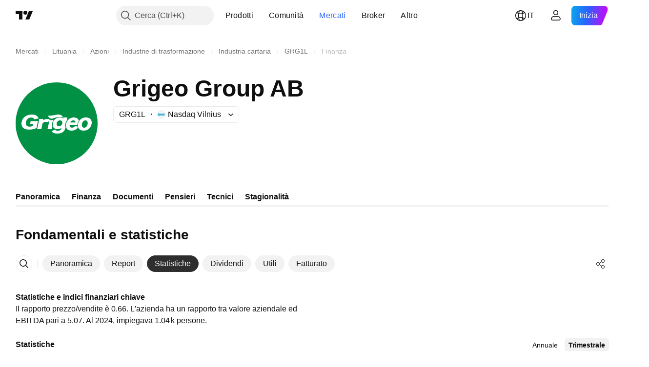

--- FILE ---
content_type: image/svg+xml
request_url: https://s3-symbol-logo.tradingview.com/grigeo--big.svg
body_size: 1008
content:
<!-- by TradingView --><svg width="56" height="56" viewBox="0 0 56 56" xmlns="http://www.w3.org/2000/svg"><path fill="#009145" d="M0 0h56v56H0z"/><path d="M9.87 28.54c.47-.05.72-.06 1.47-.06h.7l-.25 1.35c-.78.3-1.43.42-2.21.42-.93 0-1.6-.22-2-.64-.49-.52-.7-1.35-.48-2.46.37-2 1.68-3.09 3.56-3.09.61 0 1.08.1 1.4.35.3.2.43.42.5.85l3.1-.56c-.12-.57-.29-.92-.61-1.29-.8-.95-2.1-1.41-3.93-1.41-3.7 0-6.42 1.98-7.01 5.1-.3 1.63.04 3.04.98 3.94.88.85 2.26 1.27 4.12 1.27 1.09 0 2.19-.14 3.19-.4.7-.18 1.12-.33 2-.75.02-.55.08-.92.24-1.77l.25-1.33c.15-.77.26-1.16.41-1.6-.65.04-1.2.05-1.94.05h-1.18c-1.03 0-1.38-.01-1.9-.07l-.4 2.1ZM34.97 26a5.63 5.63 0 0 0-.99 2.32c-.16.87-.11 1.67.13 2.34l-.03.16c-.3 1.63-.98 2.72-2.08 3.38-.86.52-2.09.8-3.5.8-1.9 0-3.08-.46-3.88-1.5l2.26-1.28c.38.6 1.04.91 1.97.91.77 0 1.41-.2 1.82-.6.36-.31.56-.72.72-1.44-.83.63-1.64.91-2.72.91-2.45 0-3.71-1.56-3.26-4.01A4.69 4.69 0 0 1 30.13 24c1.04 0 1.76.23 2.42.78l.03-.28.07-.5h2.76c-.18.53-.29 1.14-.41 1.8l-.04.2Zm-5.43 4a2.4 2.4 0 0 0 2.36-2.01c.22-1.2-.45-1.99-1.59-1.99-1.12 0-2 .74-2.23 2-.23 1.24.35 2 1.46 2Zm11.03-.24 1.64.47c.05.3.14.58.25.83-.24.31-.46.53-.75.78A5.43 5.43 0 0 1 38.18 33c-1.38 0-2.39-.38-3.05-1.16-.68-.82-.92-1.99-.67-3.34.49-2.7 2.6-4.5 5.28-4.5 1.8 0 3 .78 3.45 2.18a5.7 5.7 0 0 0-1.04 3.09h-5.24c-.06 1.1.49 1.73 1.6 1.73a2.5 2.5 0 0 0 1.51-.55c.25-.19.37-.34.55-.7Zm.33-2.38c-.03-.88-.55-1.38-1.52-1.38-1 0-1.68.48-2.09 1.38h3.61Zm1.73 1.1A5.28 5.28 0 0 1 48.08 24c2.83 0 4.32 1.74 3.83 4.46A5.39 5.39 0 0 1 46.44 33c-2.83 0-4.3-1.76-3.81-4.51Zm2.69 0c-.28 1.51.28 2.52 1.5 2.52 1.23 0 2.1-.98 2.37-2.5.27-1.54-.28-2.5-1.47-2.5-1.24 0-2.13.96-2.4 2.47Zm-19.49-2.6.11-.3-.37.12c-.42.13-.8.25-1.2.22a2.54 2.54 0 0 1-1.72-.83l-.02-.03-.04-.03a6.86 6.86 0 0 0-.68-.03c-1.34 0-2.28.3-3.14 1.02l.18-1.02h-2.93a10 10 0 0 1-.22 1.83l-.7 3.47a10.9 10.9 0 0 1-.45 1.7h3.03c.02-.54.08-.97.23-1.69l.35-1.75c.16-.5.3-.73.64-1 .5-.4 1.12-.56 1.87-.56.45 0 .8 0 1.45.16l.87-1.57c-.03.35-.1.73-.2 1.25l-.7 3.46c-.14.72-.26 1.15-.45 1.7h3.07c.02-.46.15-1.3.27-1.88a4.32 4.32 0 0 1-.15-2.03c.15-.75.33-1.16.74-1.72.03-.18.1-.35.16-.5Zm-3.4-3.1h-.24a2.48 2.48 0 0 0 .39.91c.15.23.31.41.49.56.34.3.73.48 1.14.56.58.11 1.12-.08 1.72-.3l.81-.26c.95-.25 4-1.06 5.78-.14l-.03-.06c-.08-.18-.33-.76-1.1-1.43a2.99 2.99 0 0 0-1.15-.53 6.96 6.96 0 0 0-2.65.1l-.34.06c-.8.15-1.61.3-2.41.42a12.09 12.09 0 0 1-2.31.12h-.1Z" fill="#fff"/></svg>